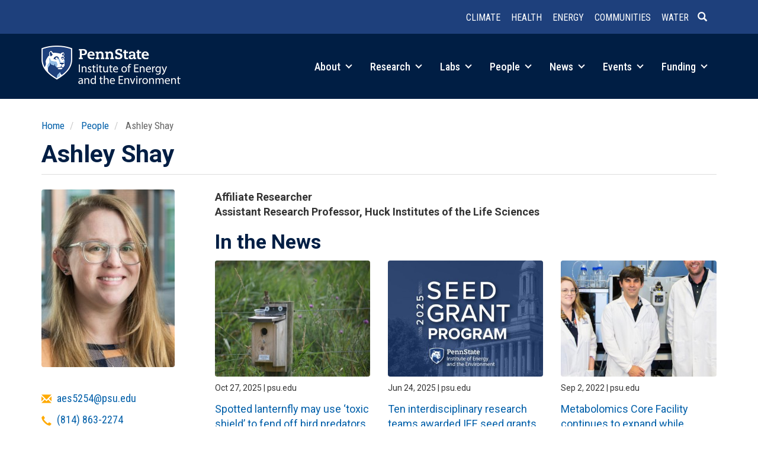

--- FILE ---
content_type: text/html; charset=UTF-8
request_url: https://iee.psu.edu/people/ashley-shay
body_size: 64423
content:
<!DOCTYPE html>
<html  lang="en" dir="ltr" prefix="og: https://ogp.me/ns#">
  <head>
    <meta charset="utf-8" />
<link rel="canonical" href="https://iee.psu.edu/people/ashley-shay" />
<meta property="og:site_name" content="Institute of Energy and the Environment" />
<meta property="og:url" content="https://iee.psu.edu/people/ashley-shay" />
<meta property="og:title" content="Ashley Shay" />
<meta property="og:image" content="https://iee.psu.edu/sites/default/files/profile-photos/Ashley%20Shay.jpeg" />
<meta name="Generator" content="Drupal 10 (https://www.drupal.org)" />
<meta name="MobileOptimized" content="width" />
<meta name="HandheldFriendly" content="true" />
<meta name="viewport" content="width=device-width, initial-scale=1.0" />
<link rel="icon" href="/themes/custom/iee2026/favicon.ico" type="image/vnd.microsoft.icon" />

    <title>Ashley Shay | Institute of Energy and the Environment</title>
    <link rel="stylesheet" media="all" href="/sites/default/files/css/css_XqVlv1iY1DFl9PTZW_6C3KDIs0Wng0zXT2nnF1cdxAs.css?delta=0&amp;language=en&amp;theme=iee2026&amp;include=eJxliksOwjAMBS9k1agLrhM5jQupkrr4Q-ntkYAFiM1Ib95QuCRap6uoIX0NmEQZi8ZGbaCFHj-iVGpygco8nsYzzrK6wXIL1iNFTe8bP5Ud5twxkzHcK--GLw5dSjSGnfMs2lMWcXOlDf_ME86LQHw" />
<link rel="stylesheet" media="all" href="https://cdn.jsdelivr.net/npm/entreprise7pro-bootstrap@3.4.8/dist/css/bootstrap.min.css" integrity="sha256-zL9fLm9PT7/fK/vb1O9aIIAdm/+bGtxmUm/M1NPTU7Y=" crossorigin="anonymous" />
<link rel="stylesheet" media="all" href="https://cdn.jsdelivr.net/npm/@unicorn-fail/drupal-bootstrap-styles@0.0.2/dist/3.1.1/7.x-3.x/drupal-bootstrap.min.css" integrity="sha512-nrwoY8z0/iCnnY9J1g189dfuRMCdI5JBwgvzKvwXC4dZ+145UNBUs+VdeG/TUuYRqlQbMlL4l8U3yT7pVss9Rg==" crossorigin="anonymous" />
<link rel="stylesheet" media="all" href="https://cdn.jsdelivr.net/npm/@unicorn-fail/drupal-bootstrap-styles@0.0.2/dist/3.1.1/8.x-3.x/drupal-bootstrap.min.css" integrity="sha512-jM5OBHt8tKkl65deNLp2dhFMAwoqHBIbzSW0WiRRwJfHzGoxAFuCowGd9hYi1vU8ce5xpa5IGmZBJujm/7rVtw==" crossorigin="anonymous" />
<link rel="stylesheet" media="all" href="https://cdn.jsdelivr.net/npm/@unicorn-fail/drupal-bootstrap-styles@0.0.2/dist/3.2.0/7.x-3.x/drupal-bootstrap.min.css" integrity="sha512-U2uRfTiJxR2skZ8hIFUv5y6dOBd9s8xW+YtYScDkVzHEen0kU0G9mH8F2W27r6kWdHc0EKYGY3JTT3C4pEN+/g==" crossorigin="anonymous" />
<link rel="stylesheet" media="all" href="https://cdn.jsdelivr.net/npm/@unicorn-fail/drupal-bootstrap-styles@0.0.2/dist/3.2.0/8.x-3.x/drupal-bootstrap.min.css" integrity="sha512-JXQ3Lp7Oc2/VyHbK4DKvRSwk2MVBTb6tV5Zv/3d7UIJKlNEGT1yws9vwOVUkpsTY0o8zcbCLPpCBG2NrZMBJyQ==" crossorigin="anonymous" />
<link rel="stylesheet" media="all" href="https://cdn.jsdelivr.net/npm/@unicorn-fail/drupal-bootstrap-styles@0.0.2/dist/3.3.1/7.x-3.x/drupal-bootstrap.min.css" integrity="sha512-ZbcpXUXjMO/AFuX8V7yWatyCWP4A4HMfXirwInFWwcxibyAu7jHhwgEA1jO4Xt/UACKU29cG5MxhF/i8SpfiWA==" crossorigin="anonymous" />
<link rel="stylesheet" media="all" href="https://cdn.jsdelivr.net/npm/@unicorn-fail/drupal-bootstrap-styles@0.0.2/dist/3.3.1/8.x-3.x/drupal-bootstrap.min.css" integrity="sha512-kTMXGtKrWAdF2+qSCfCTa16wLEVDAAopNlklx4qPXPMamBQOFGHXz0HDwz1bGhstsi17f2SYVNaYVRHWYeg3RQ==" crossorigin="anonymous" />
<link rel="stylesheet" media="all" href="https://cdn.jsdelivr.net/npm/@unicorn-fail/drupal-bootstrap-styles@0.0.2/dist/3.4.0/8.x-3.x/drupal-bootstrap.min.css" integrity="sha512-tGFFYdzcicBwsd5EPO92iUIytu9UkQR3tLMbORL9sfi/WswiHkA1O3ri9yHW+5dXk18Rd+pluMeDBrPKSwNCvw==" crossorigin="anonymous" />
<link rel="stylesheet" media="all" href="/sites/default/files/css/css_sePu0kXqDwqiw7bBn1uKbLVhuJc1P40QaUm-u5hyFPA.css?delta=9&amp;language=en&amp;theme=iee2026&amp;include=eJxliksOwjAMBS9k1agLrhM5jQupkrr4Q-ntkYAFiM1Ib95QuCRap6uoIX0NmEQZi8ZGbaCFHj-iVGpygco8nsYzzrK6wXIL1iNFTe8bP5Ud5twxkzHcK--GLw5dSjSGnfMs2lMWcXOlDf_ME86LQHw" />
<link rel="stylesheet" media="all" href="//fonts.googleapis.com/css?family=Open+Sans:400,600|Roboto+Slab:400|Roboto:400,700|Roboto+Condensed:300,400,500,700&amp;display=swap" />

    <script type="application/json" data-drupal-selector="drupal-settings-json">{"path":{"baseUrl":"\/","pathPrefix":"","currentPath":"node\/5677","currentPathIsAdmin":false,"isFront":false,"currentLanguage":"en"},"pluralDelimiter":"\u0003","suppressDeprecationErrors":true,"ajaxPageState":{"libraries":"[base64]","theme":"iee2026","theme_token":null},"ajaxTrustedUrl":[],"gtag":{"tagId":"G-4T312JC0X3","consentMode":false,"otherIds":[],"events":[],"additionalConfigInfo":[]},"auto_anchors":{"show_automatic_anchor_links":false,"root_elements":".main-container","anchor_elements":"h2, h3, h4, h5, h6","link_content":"#","exclude_admin_pages":true},"bootstrap":{"forms_has_error_value_toggle":1,"modal_animation":1,"modal_backdrop":"true","modal_focus_input":1,"modal_keyboard":1,"modal_select_text":1,"modal_show":1,"modal_size":"","popover_enabled":1,"popover_animation":1,"popover_auto_close":1,"popover_container":"body","popover_content":"","popover_delay":"0","popover_html":0,"popover_placement":"right","popover_selector":"","popover_title":"","popover_trigger":"click","tooltip_enabled":1,"tooltip_animation":1,"tooltip_container":"body","tooltip_delay":"0","tooltip_html":0,"tooltip_placement":"auto left","tooltip_selector":"","tooltip_trigger":"hover"},"statistics":{"data":{"nid":"5677"},"url":"\/core\/modules\/statistics\/statistics.php"},"views":{"ajax_path":"\/views\/ajax","ajaxViews":{"views_dom_id:14ecefdc8ec844871a2cfa981993bfd84a5b261ed253000d6fb25889889b9946":{"view_name":"person_in_the_news","view_display_id":"block_1","view_args":"5677\/5677","view_path":"\/node\/5677","view_base_path":null,"view_dom_id":"14ecefdc8ec844871a2cfa981993bfd84a5b261ed253000d6fb25889889b9946","pager_element":0}}},"user":{"uid":"0","permissionsHash":"7ce0124431acbbd5e4997257f0ee0f8317c90f316b800f129c61c95528a15735"}}</script>
<script src="/sites/default/files/js/js_9p19NprFdWI67NYKBWcyWEVPW3Xj8YFX3ovzkdVkrO0.js?scope=header&amp;delta=0&amp;language=en&amp;theme=iee2026&amp;include=eJxljuEOwjAIhF-oWc1--DoN67Bi6q6hbPPxNZu6Rv8c3AdHoNkQaIpXaPXUGDcAVk2p-G8XinKQSawZFhQsrA0xIJsUF6HsR50L5W4Uykgd3ejhEpAyB6Pk00t-_b4kzP2pP_t3ddXIpJrE-jl5ELcIr9VvuqdXHi7Qezie-iNPlrdgzA"></script>
<script src="/modules/contrib/google_tag/js/gtag.js?t8yq4f"></script>

  </head>
  <body class="path-people-ashley-shay path-node page-node-type-person has-glyphicons">
    <a href="#main-content" class="visually-hidden focusable skip-link">
      Skip to main content
    </a>
    
      <div class="dialog-off-canvas-main-canvas" data-off-canvas-main-canvas>
              <header class="navbar navbar-default container full-width" id="navbar" role="banner">
            <div class="navbar-header">
          <div class="region region-navigation row">
    <section id="block-headerlinks" class="col-sm-12 small text-xs-center text-sm-right pull-right block block-simple-block block-simple-blockheader-links clearfix">
  
    

      <p><a href="/research/climate-and-natural-systems" data-entity-type="node" data-entity-uuid="b616cc5b-17d5-4c3a-b1f3-1b8565bbf7b3" data-entity-substitution="canonical" title="Climate and Natural Systems"><strong>Climate</strong></a> <a href="/research/health-and-environment" data-entity-type="node" data-entity-uuid="c00b6424-c351-4e7a-9e63-73064c576fa2" data-entity-substitution="canonical" title="Health and the Environment"><strong>Health</strong></a> <a href="/research/integrated-energy-systems" data-entity-type="node" data-entity-uuid="d8020371-241c-4336-a45b-f86ffbc18eaf" data-entity-substitution="canonical" title="Integrated Energy Systems"><strong>Energy</strong></a> <a href="/research/equitable-communities-and-built-environment" data-entity-type="node" data-entity-uuid="e4841891-f87f-4aff-b3cb-fbfc1ec62a48" data-entity-substitution="canonical" title="Equitable Communities and the Built Environment"><strong>Communities</strong></a> <a href="/research/water-sustainability" data-entity-type="node" data-entity-uuid="28328b5c-0aed-48db-a5ab-4b77f2307e4a" data-entity-substitution="canonical" title="Water Sustainability"><strong>Water</strong></a><a class="header-search" href="/search/node"><span class="icon glyphicon glyphicon-search" aria-hidden="true">&nbsp;</span></a></p>
  </section>


  </div>

                        <div class="navbar-toggle collapsed row" id="navbar-toggle-collapsed">

        <div class="col-xs-5" id="mobile-brand-mark">
        <a href="/"><img class="img-responsive" alt="Penn State Institutes of Energy and the Environment" src="/themes/custom/iee2026/images/iee-mark-rev-470.png"></a>
        </div>

        <div class="pull-right">
          <a class="navbar-toggle collapsed" data-toggle="collapse" data-target="#navbar-collapse">
            <div class="hamburger">
              <span></span>
              <span></span>
              <span></span>
              <span></span>
            </div>
            <span class="menu-toggle-text">Menu</span>
          </a>
          <a class="header-search header-search-mobile" href="/search/node"><span class="icon glyphicon glyphicon-search" aria-hidden="true">&nbsp;</span></a>
          </div>
          </div>
        

                    <div id="navbar-collapse" class="navbar-collapse collapse">
            <div class="region region-navigation-collapsible">
    <section id="block-brandmark" class="col-sm-3 col-xs-5 block block-simple-block block-simple-blockbrand-mark clearfix">
  
    

      <p><a href="/"><img class="img-responsive" alt="Penn State Institutes of Energy and the Environment" src="/themes/custom/iee2026/images/iee-mark-rev-470.png"></a></p>
  </section>

<nav role="navigation" aria-labelledby="block-main-menu-menu" id="block-main-menu" class="col-sm-9 text-sm-right pull-right">
            
  <h2 class="visually-hidden" id="block-main-menu-menu">Main navigation</h2>
  

        
      <ul class="menu menu--main nav navbar-nav">
                      <li class="expanded dropdown first">
                                                                
                        <a href="/about" class="dropdown-toggle" data-drupal-link-system-path="node/10">About <span class="caret"></span></a>
                        <ul class="dropdown-menu">
                      <li class="first">
                                        <a href="/about" data-drupal-link-system-path="node/10">Overview</a>
              </li>
                      <li>
                                        <a href="/programs" data-drupal-link-system-path="node/1010">Programs and Partners</a>
              </li>
                      <li>
                                        <a href="/about/education" data-drupal-link-system-path="node/13">Education</a>
              </li>
                      <li>
                                        <a href="/about/history" data-drupal-link-system-path="about/history">History</a>
              </li>
                      <li>
                                        <a href="/about/giving" data-drupal-link-system-path="node/707">Giving</a>
              </li>
                      <li class="last">
                                        <a href="/about/contact" data-drupal-link-system-path="node/2">Contact</a>
              </li>
        </ul>
  
              </li>
                      <li class="expanded dropdown">
                                                                
                        <a href="/research" class="dropdown-toggle" data-drupal-link-system-path="node/918">Research <span class="caret"></span></a>
                        <ul class="dropdown-menu">
                      <li class="first">
                                        <a href="/research/climate-and-natural-systems" data-drupal-link-system-path="node/642">Climate and Natural Systems</a>
              </li>
                      <li>
                                        <a href="/research/health-and-environment" data-drupal-link-system-path="node/645">Health and the Environment</a>
              </li>
                      <li>
                                        <a href="/research/integrated-energy-systems" data-drupal-link-system-path="node/646">Integrated Energy Systems</a>
              </li>
                      <li>
                                        <a href="/research/equitable-communities-and-built-environment" data-drupal-link-system-path="node/644">Equitable Communities and the Built Environment</a>
              </li>
                      <li>
                                        <a href="/research/water-sustainability" data-drupal-link-system-path="node/643">Water Sustainability</a>
              </li>
                      <li>
                                        <a href="/research/projects" data-drupal-link-system-path="research/projects">Projects</a>
              </li>
                      <li class="last">
                                        <a href="/research/iee-research-awards" data-drupal-link-system-path="node/8319">IEE Research Awards</a>
              </li>
        </ul>
  
              </li>
                      <li class="expanded dropdown">
                                                                
                        <a href="/labs" class="dropdown-toggle" data-drupal-link-system-path="node/14">Labs <span class="caret"></span></a>
                        <ul class="dropdown-menu">
                      <li class="first">
                                        <a href="/labs" data-drupal-link-system-path="node/14">Labs Overview</a>
              </li>
                      <li>
                                        <a href="/labs/center-quantitative-imaging" data-drupal-link-system-path="node/2161">Center for Quantitative Imaging</a>
              </li>
                      <li>
                                        <a href="/labs/environmental-contaminants-analytical-laboratory" data-drupal-link-system-path="node/2163">Environmental Contaminants Analytical Laboratory</a>
              </li>
                      <li>
                                        <a href="/labs/radiocarbon-laboratory" data-drupal-link-system-path="node/2038">Radiocarbon Laboratory</a>
              </li>
                      <li class="last">
                                        <a href="/labs/shared-equipment" data-drupal-link-system-path="node/7550">Shared Equipment</a>
              </li>
        </ul>
  
              </li>
                      <li class="expanded dropdown">
                                                                
                        <a href="/people" class="dropdown-toggle" data-drupal-link-system-path="node/822">People <span class="caret"></span></a>
                        <ul class="dropdown-menu">
                      <li class="first">
                                        <a href="/people/governance" data-drupal-link-system-path="people/governance">Governance</a>
              </li>
                      <li>
                                        <a href="/people/faculty" data-drupal-link-system-path="people/faculty">Faculty</a>
              </li>
                      <li>
                                        <a href="/people/fellows" data-drupal-link-system-path="people/fellows">IEE Fellows</a>
              </li>
                      <li>
                                        <a href="/people/affiliated-researchers" data-drupal-link-system-path="people/affiliated-researchers">Affiliated Researchers</a>
              </li>
                      <li class="last">
                                        <a href="/people/staff" data-drupal-link-system-path="people/staff">Leadership &amp; Staff</a>
              </li>
        </ul>
  
              </li>
                      <li class="expanded dropdown">
                                                                
                        <a href="/news" class="dropdown-toggle" data-drupal-link-system-path="node/12341">News <span class="caret"></span></a>
                        <ul class="dropdown-menu">
                      <li class="first">
                                        <a href="/news" data-drupal-link-system-path="node/12341">Spotlight</a>
              </li>
                      <li>
                                        <a href="/news/feed" data-drupal-link-system-path="node/4">News Feed</a>
              </li>
                      <li>
                                        <a href="/news/podcast" data-drupal-link-system-path="node/2048">Podcast</a>
              </li>
                      <li>
                                        <a href="/news/column" data-drupal-link-system-path="node/2061">Column</a>
              </li>
                      <li class="last">
                                        <a href="/news/iee-news" data-drupal-link-system-path="node/6967">IEE in the News</a>
              </li>
        </ul>
  
              </li>
                      <li class="expanded dropdown">
                                                                
                        <a href="/events" class="dropdown-toggle" data-drupal-link-system-path="node/12852">Events <span class="caret"></span></a>
                        <ul class="dropdown-menu">
                      <li class="first">
                                        <a href="/events" data-drupal-link-system-path="node/12852">Highlights</a>
              </li>
                      <li class="last">
                                        <a href="/events/calendar" data-drupal-link-system-path="events/calendar">Event Calendar</a>
              </li>
        </ul>
  
              </li>
                      <li class="expanded dropdown last">
                                                                
                        <a href="/funding" class="dropdown-toggle" data-drupal-link-system-path="node/919">Funding <span class="caret"></span></a>
                        <ul class="dropdown-menu">
                      <li class="first">
                                        <a href="/funding/iee-seed-grant-program" data-drupal-link-system-path="node/24">IEE Seed Grant Program</a>
              </li>
                      <li>
                                        <a href="/funding/iee-research-financial-assistance" data-drupal-link-system-path="node/9284">IEE Research Financial Assistance</a>
              </li>
                      <li class="last">
                                        <a href="/funding/opportunities" data-drupal-link-system-path="node/26">Other Funding Opportunities</a>
              </li>
        </ul>
  
              </li>
        </ul>
  

  </nav>

  </div>

        </div>
                    </div>
    </header>
  
  <div role="main" class="main-container container js-quickedit-main-content">
    <div class="row">

                              <div class="col-sm-12" role="heading">
              <div class="region region-header">
        <ol class="breadcrumb">
          <li >
                  <a href="/">Home</a>
              </li>
          <li >
                  <a href="/people">People</a>
              </li>
          <li >
                  Ashley Shay
              </li>
      </ol>

<div data-drupal-messages-fallback class="hidden"></div>
    <h1 class="page-header">
<span>Ashley Shay</span>
</h1>


  </div>

          </div>
              
            
                        
      <section class="col-sm-12">
                
                
                          <a id="main-content"></a>
            <div class="region region-content">
      
<article class="person full clearfix">

  
    

  
  <div class="content">
    <div class="row bs-2col">
  

    <div class="col-sm-3 bs-region bs-region--left">
    <section class="block block-layout-builder block-field-blocknodepersonfield-profile-photo clearfix">
  
    

      
  <div class="field field--name-field-profile-photo field--type-entity-reference field--label-visually_hidden">
    <div class="field--label sr-only">Profile Photo</div>
              <div class="field--item"><article class="media media--type-profile-photo media--view-mode-default">
  
      
  <div class="field field--name-field-media-image-1 field--type-image field--label-visually_hidden">
    <div class="field--label sr-only">Image</div>
              <div class="field--item">  <img loading="lazy" src="/sites/default/files/styles/profile_photo/public/profile-photos/Ashley%20Shay.jpeg?itok=fBiLISND" width="225" height="300" alt="" class="img-responsive" />


</div>
          </div>

  </article>
</div>
          </div>

  </section>

<section class="block block-layout-builder block-field-blocknodepersonfield-email clearfix">
  
    

      
  <div class="field field--name-field-email field--type-email field--label-visually_hidden">
    <div class="field--label sr-only">Email</div>
              <div class="field--item"><a href="mailto:aes5254@psu.edu">aes5254@psu.edu</a></div>
          </div>

  </section>

<section class="block block-layout-builder block-field-blocknodepersonfield-telephone clearfix">
  
    

      
  <div class="field field--name-field-telephone field--type-telephone field--label-visually_hidden">
    <div class="field--label sr-only">Telephone</div>
              <div class="field--item"><a href="tel:%28814%29863-2274">(814) 863-2274</a></div>
          </div>

  </section>

<section class="block block-layout-builder block-field-blocknodepersonfield-address clearfix">
  
    

      
            <div class="field field--name-field-address field--type-address field--label-hidden field--item"><a href="https://google.com/maps?q=323%20Life%20Sciences%20Building%20University%20Park%20PA%2016802%20US" class="address-map-link"><p class="address" translate="no"><span class="address-line1">323 Life Sciences Building</span><br>
<span class="locality">University Park</span>, <span class="administrative-area">PA</span> <span class="postal-code">16802</span></p></a></div>
      
  </section>

<section class="block block-layout-builder block-field-blocknodepersonfield-elsevier-pure-link clearfix">
  
    

      
            <div class="field field--name-field-elsevier-pure-link field--type-link field--label-hidden field--item"><a href="https://pennstate.pure.elsevier.com/en/persons/5641eaf6-6224-4d61-b130-208e27c0e313">Elsevier Pure Profile</a></div>
      
  </section>

<section class="block block-layout-builder block-extra-field-blocknodepersonlinks clearfix">
  
    

      
  </section>

<section class="block block-layout-builder block-field-blocknodepersonfield-research-themes clearfix">
  
    

      
  <div class="field field--name-field-research-themes field--type-entity-reference field--label-above">
    <div class="field--label">IEE Research Themes</div>
          <div class="field--items">
              <div class="field--item"><a href="/taxonomy/term/11" hreflang="en">Health and the Environment</a></div>
              </div>
      </div>

  </section>


  </div>
  
    <div class="col-sm-9 bs-region bs-region--right">
    <section class="block block-layout-builder block-field-blocknodepersonfield-person-type clearfix">
  
    

      
      <div class="field field--name-field-person-type field--type-entity-reference field--label-hidden field--items">
              <div class="field--item"><div>
  
    
  
            <div class="field field--name-field-show-as field--type-string field--label-hidden field--item">Affiliate Researcher</div>
      
</div>
</div>
          </div>
  
  </section>

<section class="block block-layout-builder block-field-blocknodepersonfield-titles-and-affiliations clearfix">
  
    

      
  <div class="field field--name-field-titles-and-affiliations field--type-string field--label-visually_hidden">
    <div class="field--label sr-only">Titles and Affiliations</div>
          <div class="field--items">
              <div class="field--item">Assistant Research Professor, Huck Institutes of the Life Sciences</div>
              </div>
      </div>

  </section>

<section class="views-element-container block block-views block-views-blockperson-in-the-news-block-1 clearfix">
  
      <h2 class="block-title">In the News</h2>
    

      <div class="form-group"><div class="view view-person-in-the-news view-id-person_in_the_news view-display-id-block_1 js-view-dom-id-14ecefdc8ec844871a2cfa981993bfd84a5b261ed253000d6fb25889889b9946">
  
    
      
      <div class="view-content">
      <div id="views-bootstrap-person-in-the-news-block-1"  class="grid views-view-grid horizontal">
            <div class="row row-1">
                  <div class="col col-xs-12 col-sm-6 col-md-4 col-lg-4 col-1">
            <div class="views-field views-field-nothing"><span class="field-content"><div class="views-field views-field-field-cover-image"><div class="field-content">
<a href="/news/spotted-lanternfly-may-use-toxic-shield-fend-bird-predators" hreflang="en">
    <img loading="lazy" src="/sites/default/files/styles/medium_4_3_/public/cover-images/spotted-lanternfly-may-use-toxic-shield-fend-bird-predators-penn-state-university.jpg?h=b6717701&amp;itok=Hcgon352" width="400" height="300" alt="Spotted lanternfly may use ‘toxic shield’ to fend off bird predators | Penn State University" class="img-responsive" />



  </a>
</div></div>
<p class="small field-views-meta">Oct 27, 2025 | psu.edu</p>
<div class="views-field views-field-title">
<span class="field-content"><a href="/news/spotted-lanternfly-may-use-toxic-shield-fend-bird-predators" hreflang="en">Spotted lanternfly may use ‘toxic shield’ to fend off bird predators</a></span>
</div></span></div>
          </div>
                      <div class="clearfix visible-xs-block"></div>
          
          
          
                            <div class="col col-xs-12 col-sm-6 col-md-4 col-lg-4 col-2">
            <div class="views-field views-field-nothing"><span class="field-content"><div class="views-field views-field-field-cover-image"><div class="field-content">
<a href="/news/ten-interdisciplinary-research-teams-awarded-iee-seed-grants" hreflang="en">
    <img loading="lazy" src="/sites/default/files/styles/medium_4_3_/public/cover-images/ten-interdisciplinary-research-teams-awarded-iee-seed-grants-penn-state-university.jpg?h=b6717701&amp;itok=j94zJufC" width="400" height="300" alt="Ten interdisciplinary research teams awarded IEE seed grants | Penn State University" class="img-responsive" />



  </a>
</div></div>
<p class="small field-views-meta">Jun 24, 2025 | psu.edu</p>
<div class="views-field views-field-title">
<span class="field-content"><a href="/news/ten-interdisciplinary-research-teams-awarded-iee-seed-grants" hreflang="en">Ten interdisciplinary research teams awarded IEE seed grants</a></span>
</div></span></div>
          </div>
                      <div class="clearfix visible-xs-block"></div>
          
                      <div class="clearfix visible-sm-block"></div>
          
          
                            <div class="col col-xs-12 col-sm-6 col-md-4 col-lg-4 col-3">
            <div class="views-field views-field-nothing"><span class="field-content"><div class="views-field views-field-field-cover-image"><div class="field-content">
<a href="/news/metabolomics-core-facility-continues-expand-while-pushing-scientific-bounds" hreflang="en">
    <img loading="lazy" src="/sites/default/files/styles/medium_4_3_/public/cover-images/metabolomics-core-facility-continues-expand-while-pushing-scientific-bounds-penn-state-university.jpg?h=b6717701&amp;itok=rtyHYpKQ" width="400" height="300" alt="Metabolomics Core Facility continues to expand while pushing scientific bounds | Penn State University" class="img-responsive" />



  </a>
</div></div>
<p class="small field-views-meta">Sep 2, 2022 | psu.edu</p>
<div class="views-field views-field-title">
<span class="field-content"><a href="/news/metabolomics-core-facility-continues-expand-while-pushing-scientific-bounds" hreflang="en">Metabolomics Core Facility continues to expand while pushing scientific bounds</a></span>
</div></span></div>
          </div>
                      <div class="clearfix visible-xs-block"></div>
          
          
                      <div class="clearfix visible-md-block"></div>
          
                      <div class="clearfix visible-lg-block"></div>
                        </div>
      </div>

    </div>
  
      
          </div>
</div>

  </section>

<section class="block block-layout-builder block-field-blocknodepersonfield-research-keywords clearfix">
  
      <h2 class="block-title">Research Keywords</h2>
    

      
      <div class="field field--name-field-research-keywords field--type-string field--label-hidden field--items">
      <p class="small" style="color:#777;"><span class="glyphicon glyphicon-info-sign"></span>&nbsp;These keywords and phrases come from the publications and other research output of this person. See other researchers related to these topics by clicking on any keyword.</p>
              <div class="field--item"><a href="/people/affiliated-researchers?keywords=Macrophage">Macrophage</a></div>
              <div class="field--item"><a href="/people/affiliated-researchers?keywords=Selenoprotein">Selenoprotein</a></div>
              <div class="field--item"><a href="/people/affiliated-researchers?keywords=Macrophages">Macrophages</a></div>
              <div class="field--item"><a href="/people/affiliated-researchers?keywords=Tissue Regeneration">Tissue Regeneration</a></div>
              <div class="field--item"><a href="/people/affiliated-researchers?keywords=Mediator">Mediator</a></div>
              <div class="field--item"><a href="/people/affiliated-researchers?keywords=Neutrophil">Neutrophil</a></div>
              <div class="field--item"><a href="/people/affiliated-researchers?keywords=Inflammation Resolution">Inflammation Resolution</a></div>
              <div class="field--item"><a href="/people/affiliated-researchers?keywords=Selenium">Selenium</a></div>
              <div class="field--item"><a href="/people/affiliated-researchers?keywords=Lipopolysaccharide">Lipopolysaccharide</a></div>
              <div class="field--item"><a href="/people/affiliated-researchers?keywords=Pulmonary Inflammation">Pulmonary Inflammation</a></div>
              <div class="field--item"><a href="/people/affiliated-researchers?keywords=Inflammation">Inflammation</a></div>
              <div class="field--item"><a href="/people/affiliated-researchers?keywords=Protectin D1">Protectin D1</a></div>
              <div class="field--item"><a href="/people/affiliated-researchers?keywords=Resolvins">Resolvins</a></div>
              <div class="field--item"><a href="/people/affiliated-researchers?keywords=Phosphatidylethanolamine">Phosphatidylethanolamine</a></div>
              <div class="field--item"><a href="/people/affiliated-researchers?keywords=Selenocysteine">Selenocysteine</a></div>
              <div class="field--item"><a href="/people/affiliated-researchers?keywords=Metabolome">Metabolome</a></div>
              <div class="field--item"><a href="/people/affiliated-researchers?keywords=Neutrophils">Neutrophils</a></div>
              <div class="field--item"><a href="/people/affiliated-researchers?keywords=Lung">Lung</a></div>
              <div class="field--item"><a href="/people/affiliated-researchers?keywords=Homeostasis">Homeostasis</a></div>
              <div class="field--item"><a href="/people/affiliated-researchers?keywords=Bone Marrow-derived Macrophages">Bone Marrow-derived Macrophages</a></div>
          </div>
  
  </section>

<section class="views-element-container block block-views block-views-blockperson-projects-block-1 clearfix">
  
      <h2 class="block-title">Projects</h2>
    

      <div class="form-group"><div class="view view-person-projects view-id-person_projects view-display-id-block_1 js-view-dom-id-5da92d5dda17cfacd67a6b188c4845ead9cf7276527d32652979f3938e253b38">
  
    
      
      <div class="view-content">
      <div class="views-group">
    <div class="row views-row"><div class="views-field views-field-field-cover-image col-md-2"><div class="field-content">  <a href="/research/projects/high-throughput-screening-human-gut-bacteria-response-pfas-exposure" hreflang="en"><img loading="lazy" src="/sites/default/files/styles/medium_4_3_/public/project-images/gut-microbiome-probiotic-bacteria.jpeg?h=2f83cd36&amp;itok=-nIj1Ovi" width="400" height="300" alt="A colorful, microscopic view of rod-shaped bacteria. One bacterium is in the foreground in high detail, while many others are blurred in the background, creating a sense of depth." class="img-responsive" />

</a>
</div></div><div class="views-field views-field-title col-md-10"><span class="field-content"><a href="/research/projects/high-throughput-screening-human-gut-bacteria-response-pfas-exposure" hreflang="en">High-Throughput Screening of Human Gut Bacteria Response to PFAS Exposure</a></span></div></div>
</div>

    </div>
  
          </div>
</div>

  </section>

<section class="block block-layout-builder block-field-blocknodepersonfield-publications clearfix">
  
      <h2 class="block-title">Recent Publications</h2>
    

      
            <div class="field field--name-field-publications field--type-text-long field--label-hidden field--item"><div class="rendering rendering_researchoutput  rendering_researchoutput_portal-short rendering_contributiontojournal rendering_portal-short rendering_contributiontojournal_portal-short"><h3 class="title"><a href="https://doi.org/10.1021/jasms.5c00038" target="_blank"><span>Library Enabling Annotation of Botanical Natural Products (LEAFBot): An Open-Access Library of Mass Spectrometry Fragmentation Spectra for Plant Metabolites</span></a></h3>Anderson, V. M., Ranaweera, M. M., Jarmusch, A. K., <span class="person">Shay, A. E.</span>, Todd, D. A., Cech, N. B. &amp; <span class="person">Kellogg, J. J.</span>, <span class="date">May 7 2025</span>, <span class="journal">In: <span>Journal of the American Society for Mass Spectrometry.</span></span> <span class="volume">36</span>, <span class="journalnumber">5</span>, <span class="pages">p. 926-929</span> <span class="numberofpages">4 p.</span><p class="type"><span class="type_family">Research output<span class="type_family_sep">: </span></span><span class="type_classification_parent">Contribution to journal<span class="type_parent_sep"> › </span></span><span class="type_classification">Article</span><span class="type_classification"><span class="type_parent_sep"> › </span>peer-review</span></p></div><div class="rendering rendering_researchoutput  rendering_researchoutput_portal-short rendering_contributiontojournal rendering_portal-short rendering_contributiontojournal_portal-short"><h3 class="title"><a href="https://doi.org/10.1007/s10886-025-01647-6" target="_blank"><span>Sequestration of plant defenses by spotted lanternfly (Lycorma delicatula) and effects on avian predators</span></a></h3>Johnson, A. E., Cornell, A., Zhu, F., <span class="person">Shay, A. E.</span>, Davis, G. &amp; <span class="person">Hoover, K.</span>, <span class="date">Dec 2025</span>, <span class="journal">In: <span>Journal of Chemical Ecology.</span></span> <span class="volume">51</span>, <span class="journalnumber">6</span>, 102.<p class="type"><span class="type_family">Research output<span class="type_family_sep">: </span></span><span class="type_classification_parent">Contribution to journal<span class="type_parent_sep"> › </span></span><span class="type_classification">Article</span><span class="type_classification"><span class="type_parent_sep"> › </span>peer-review</span></p></div><div class="rendering rendering_researchoutput  rendering_researchoutput_portal-short rendering_contributiontojournal rendering_portal-short rendering_contributiontojournal_portal-short"><h3 class="title"><a href="https://doi.org/10.1093/jleuko/qiae024" target="_blank"><span>Upregulated selenoprotein I during lipopolysaccharide-induced B cell activation promotes lipidomic changes and is required for effective differentiation into IgM-secreting plasma B cells</span></a></h3>Ma, C., Hoffmann, F. K. W., <span class="person">Shay, A. E.</span>, <span class="person">Koo, I.</span>, Green, K. A., Green, W. R. &amp; Hoffmann, P. R., <span class="date">Jul 2024</span>, <span class="journal">In: <span>Journal of Leukocyte Biology.</span></span> <span class="volume">116</span>, <span class="journalnumber">1</span>, <span class="pages">p. 6-17</span> <span class="numberofpages">12 p.</span><p class="type"><span class="type_family">Research output<span class="type_family_sep">: </span></span><span class="type_classification_parent">Contribution to journal<span class="type_parent_sep"> › </span></span><span class="type_classification">Article</span><span class="type_classification"><span class="type_parent_sep"> › </span>peer-review</span></p></div><div class="rendering rendering_researchoutput  rendering_researchoutput_portal-short rendering_contributiontojournal rendering_portal-short rendering_contributiontojournal_portal-short"><h3 class="title"><a href="https://doi.org/10.1016/j.jbc.2024.107259" target="_blank"><span>Selenoprotein I is indispensable for ether lipid homeostasis and proper myelination</span></a></h3>Nunes, L. G. A., Ma, C., Hoffmann, F. K. W., <span class="person">Shay, A. E.</span>, Pitts, M. W. &amp; Hoffmann, P. R., <span class="date">May 2024</span>, <span class="journal">In: <span>Journal of Biological Chemistry.</span></span> <span class="volume">300</span>, <span class="journalnumber">5</span>, 107259.<p class="type"><span class="type_family">Research output<span class="type_family_sep">: </span></span><span class="type_classification_parent">Contribution to journal<span class="type_parent_sep"> › </span></span><span class="type_classification">Article</span><span class="type_classification"><span class="type_parent_sep"> › </span>peer-review</span></p></div><div class="rendering rendering_researchoutput  rendering_researchoutput_portal-short rendering_contributiontojournal rendering_portal-short rendering_contributiontojournal_portal-short"><h3 class="title"><a href="https://doi.org/10.1165/rcmb.2023-0121OC" target="_blank"><span>Eosinophil Phenotypes Are Functionally Regulated by Resolvin D2 during Allergic Lung Inflammation</span></a></h3>Brüggemann, T. R., Peh, H. Y., Tavares, L. P., Nijmeh, J., <span class="person">Shay, A. E.</span>, Rezende, R. M., Lanser, T. B., Serhan, C. N. &amp; Levy, B. D., <span class="date">Dec 2023</span>, <span class="journal">In: <span>American journal of respiratory cell and molecular biology.</span></span> <span class="volume">69</span>, <span class="journalnumber">6</span>, <span class="pages">p. 666-677</span> <span class="numberofpages">12 p.</span><p class="type"><span class="type_family">Research output<span class="type_family_sep">: </span></span><span class="type_classification_parent">Contribution to journal<span class="type_parent_sep"> › </span></span><span class="type_classification">Article</span><span class="type_classification"><span class="type_parent_sep"> › </span>peer-review</span></p></div><div class="rendering rendering_researchoutput  rendering_researchoutput_portal-short rendering_contributiontojournal rendering_portal-short rendering_contributiontojournal_portal-short"><h3 class="title"><a href="https://doi.org/10.1073/pnas.2302938120" target="_blank"><span>Resolvin D1 prevents injurious neutrophil swarming in transplanted lungs</span></a></h3>Li, W., Shepherd, H. M., Terada, Y., <span class="person">Shay, A. E.</span>, Bery, A. I., Gelman, A. E., Lavine, K. J., Serhan, C. N. &amp; Kreisel, D., <span class="date">Aug 1 2023</span>, <span class="journal">In: <span>Proceedings of the National Academy of Sciences of the United States of America.</span></span> <span class="volume">120</span>, <span class="journalnumber">31</span>, e2302938120.<p class="type"><span class="type_family">Research output<span class="type_family_sep">: </span></span><span class="type_classification_parent">Contribution to journal<span class="type_parent_sep"> › </span></span><span class="type_classification">Article</span><span class="type_classification"><span class="type_parent_sep"> › </span>peer-review</span></p></div><div class="rendering rendering_researchoutput  rendering_researchoutput_portal-short rendering_contributiontojournal rendering_portal-short rendering_contributiontojournal_portal-short"><h3 class="title"><a href="https://doi.org/10.1016/j.bcp.2022.115181" target="_blank"><span>A newly synthesized 17-epi-NeuroProtectin D1/17-epi-Protectin D1: Authentication and functional regulation of Inflammation-Resolution</span></a></h3>Hamidzadeh, K., Westcott, J., Wourms, N., <span class="person">Shay, A. E.</span>, Panigrahy, A., Martin, M. J., Nshimiyimana, R. &amp; Serhan, C. N., <span class="date">Sep 2022</span>, <span class="journal">In: <span>Biochemical Pharmacology.</span></span> <span class="volume">203</span>, 115181.<p class="type"><span class="type_family">Research output<span class="type_family_sep">: </span></span><span class="type_classification_parent">Contribution to journal<span class="type_parent_sep"> › </span></span><span class="type_classification">Article</span><span class="type_classification"><span class="type_parent_sep"> › </span>peer-review</span></p></div><div class="rendering rendering_researchoutput  rendering_researchoutput_portal-short rendering_contributiontojournal rendering_portal-short rendering_contributiontojournal_portal-short"><h3 class="title"><a href="https://doi.org/10.1016/j.isci.2022.105226" target="_blank"><span>Transcellular biosynthesis of leukotriene B<sub>4</sub> orchestrates neutrophil swarming to fungi</span></a></h3>Hopke, A., Lin, T., Scherer, A. K., <span class="person">Shay, A. E.</span>, Timmer, K. D., Wilson-Mifsud, B., Mansour, M. K., Serhan, C. N., Irimia, D. &amp; Hurley, B. P., <span class="date">Oct 21 2022</span>, <span class="journal">In: <span>iScience.</span></span> <span class="volume">25</span>, <span class="journalnumber">10</span>, 105226.<p class="type"><span class="type_family">Research output<span class="type_family_sep">: </span></span><span class="type_classification_parent">Contribution to journal<span class="type_parent_sep"> › </span></span><span class="type_classification">Article</span><span class="type_classification"><span class="type_parent_sep"> › </span>peer-review</span></p></div><div class="rendering rendering_researchoutput  rendering_researchoutput_portal-short rendering_contributiontojournal rendering_portal-short rendering_contributiontojournal_portal-short"><h3 class="title"><a href="https://doi.org/10.1177/00220345221090879" target="_blank"><span>Periodontal Stem Cells Synthesize Maresin Conjugate in Tissue Regeneration 3</span></a></h3>Rakian, A., Rakian, R., <span class="person">Shay, A. E.</span>, Serhan, C. N. &amp; Van Dyke, T. E., <span class="date">Sep 2022</span>, <span class="journal">In: <span>Journal of Dental Research.</span></span> <span class="volume">101</span>, <span class="journalnumber">10</span>, <span class="pages">p. 1205-1213</span> <span class="numberofpages">9 p.</span><p class="type"><span class="type_family">Research output<span class="type_family_sep">: </span></span><span class="type_classification_parent">Contribution to journal<span class="type_parent_sep"> › </span></span><span class="type_classification">Article</span><span class="type_classification"><span class="type_parent_sep"> › </span>peer-review</span></p></div><div class="rendering rendering_researchoutput  rendering_researchoutput_portal-short rendering_contributiontojournal rendering_portal-short rendering_contributiontojournal_portal-short"><h3 class="title"><a href="https://doi.org/10.1128/mbio.01267-22" target="_blank"><span>Cysteinyl Maresins Reprogram Macrophages to Protect Mice from Streptococcus pneumoniae after Influenza A Virus Infection</span></a></h3>Tavares, L. P., Brüggemann, T. R., Rezende, R. M., Machado, M. G., Cagnina, R. E., <span class="person">Shay, A. E.</span>, Garcia, C. C., Nijmeh, J., Teixeira, M. M. &amp; Levy, B. D., <span class="date">Aug 2022</span>, <span class="journal">In: <span>mBio.</span></span> <span class="volume">13</span>, <span class="journalnumber">4</span><p class="type"><span class="type_family">Research output<span class="type_family_sep">: </span></span><span class="type_classification_parent">Contribution to journal<span class="type_parent_sep"> › </span></span><span class="type_classification">Article</span><span class="type_classification"><span class="type_parent_sep"> › </span>peer-review</span></p></div><div class="rendering rendering_researchoutput  rendering_researchoutput_portal-short rendering_contributiontojournal rendering_portal-short rendering_contributiontojournal_portal-short"><h3 class="title"><a href="https://doi.org/10.1016/j.jbc.2021.100410" target="_blank"><span>Selenium-dependent metabolic reprogramming during inflammation and resolution</span></a></h3>Korwar, A. M., Hossain, A., Lee, T. J., <span class="person">Shay, A. E.</span>, Basrur, V., Conlon, K., Smith, P. B., Carlson, B. A., Salis, H. M., <span class="person">Patterson, A. D.</span> &amp; <span class="person">Prabhu, K. S.</span>, <span class="date">Jan 1 2021</span>, <span class="journal">In: <span>Journal of Biological Chemistry.</span></span> <span class="volume">296</span>, 100410.<p class="type"><span class="type_family">Research output<span class="type_family_sep">: </span></span><span class="type_classification_parent">Contribution to journal<span class="type_parent_sep"> › </span></span><span class="type_classification">Article</span><span class="type_classification"><span class="type_parent_sep"> › </span>peer-review</span></p></div><div class="rendering rendering_researchoutput  rendering_researchoutput_portal-short rendering_contributiontojournal rendering_portal-short rendering_contributiontojournal_portal-short"><h3 class="title"><a href="https://doi.org/10.3389/fimmu.2020.631319" target="_blank"><span>A New E-Series Resolvin: RvE4 Stereochemistry and Function in Efferocytosis of Inflammation-Resolution</span></a></h3>Libreros, S., <span class="person">Shay, A. E.</span>, Nshimiyimana, R., Fichtner, D., Martin, M. J., Wourms, N. &amp; Serhan, C. N., <span class="date">Feb 10 2021</span>, <span class="journal">In: <span>Frontiers in immunology.</span></span> <span class="volume">11</span>, 631319.<p class="type"><span class="type_family">Research output<span class="type_family_sep">: </span></span><span class="type_classification_parent">Contribution to journal<span class="type_parent_sep"> › </span></span><span class="type_classification">Article</span><span class="type_classification"><span class="type_parent_sep"> › </span>peer-review</span></p></div><div class="rendering rendering_researchoutput  rendering_researchoutput_portal-short rendering_contributiontojournal rendering_portal-short rendering_contributiontojournal_portal-short"><h3 class="title"><a href="https://doi.org/10.3389/fimmu.2021.701341" target="_blank"><span>Macrophage Selenoproteins Restrict Intracellular Replication of Francisella tularensis and Are Essential for Host Immunity</span></a></h3>Markley, R. L., <span class="person">Restori, K. H.</span>, Katkere, B., Sumner, S. E., Nicol, M. J., Tyryshkina, A., Nettleford, S. K., Williamson, D. R., Place, D. E., Dewan, K. K., <span class="person">Shay, A. E.</span>, Carlson, B. A., <span class="person">Girirajan, S.</span>, <span class="person">Prabhu, K. S.</span> &amp; <span class="person">Kirimanjeswara, G. S.</span>, <span class="date">Oct 29 2021</span>, <span class="journal">In: <span>Frontiers in immunology.</span></span> <span class="volume">12</span>, 701341.<p class="type"><span class="type_family">Research output<span class="type_family_sep">: </span></span><span class="type_classification_parent">Contribution to journal<span class="type_parent_sep"> › </span></span><span class="type_classification">Article</span><span class="type_classification"><span class="type_parent_sep"> › </span>peer-review</span></p></div><div class="rendering rendering_researchoutput  rendering_researchoutput_portal-short rendering_contributiontojournal rendering_portal-short rendering_contributiontojournal_portal-short"><h3 class="title"><a href="https://doi.org/10.1021/acs.joc.0c02913" target="_blank"><span>Stereoselective Synthesis and Structural Confirmation of the Specialized Pro-Resolving Mediator Resolvin E4</span></a></h3>Reinertsen, A. F., Primdahl, K. G., <span class="person">Shay, A. E.</span>, Serhan, C. N., Hansen, T. V. &amp; Aursnes, M., <span class="date">Feb 19 2021</span>, <span class="journal">In: <span>Journal of Organic Chemistry.</span></span> <span class="volume">86</span>, <span class="journalnumber">4</span>, <span class="pages">p. 3535-3545</span> <span class="numberofpages">11 p.</span><p class="type"><span class="type_family">Research output<span class="type_family_sep">: </span></span><span class="type_classification_parent">Contribution to journal<span class="type_parent_sep"> › </span></span><span class="type_classification">Article</span><span class="type_classification"><span class="type_parent_sep"> › </span>peer-review</span></p></div><div class="rendering rendering_researchoutput  rendering_researchoutput_portal-short rendering_contributiontojournal rendering_portal-short rendering_contributiontojournal_portal-short"><h3 class="title"><a href="https://doi.org/10.1016/j.ajpath.2021.02.015" target="_blank"><span>PCTR1 Enhances Repair and Bacterial Clearance in Skin Wounds</span></a></h3>Sansbury, B. E., Li, X., Wong, B., Riley, C. O., <span class="person">Shay, A. E.</span>, Nshimiyimana, R., Petasis, N. A., Serhan, C. N. &amp; Spite, M., <span class="date">Jun 2021</span>, <span class="journal">In: <span>American Journal of Pathology.</span></span> <span class="volume">191</span>, <span class="journalnumber">6</span>, <span class="pages">p. 1049-1063</span> <span class="numberofpages">15 p.</span><p class="type"><span class="type_family">Research output<span class="type_family_sep">: </span></span><span class="type_classification_parent">Contribution to journal<span class="type_parent_sep"> › </span></span><span class="type_classification">Article</span><span class="type_classification"><span class="type_parent_sep"> › </span>peer-review</span></p></div></div>
      
  </section>


  </div>
  
</div>

  </div>

</article>


  </div>

              </section>

                </div>
  </div>

      <footer class="footer full-width container" role="contentinfo">
        <div class="region region-footer row">
    <section id="block-footermain" class="col-sm-6 block block-blockgroup block-block-groupfooter-main clearfix">
  
    

      <section id="block-brandmarkreverse" class="text-xs-center text-sm-left block block-simple-block block-simple-blockbrand-mark-reverse clearfix">
  
    

      <p><a href="/"><img alt="Penn State Institutes of Energy and the Environment" src="/themes/custom/iee2020/images/iee-mark-rev.png"></a></p>
  </section>

<section id="block-contactinfo" class="text-xs-center text-sm-left block block-simple-block block-simple-blockcontact clearfix">
  
    

      <div class="address">
<address><span class="institutes-name">Institute of Energy and the Environment</span><br>
781 Hastings Road<br>
Land and Water Research Building<br>
University Park, PA 16802</address>
<span class="map-link"><a href="https://www.map.psu.edu/?id=1134#!m/271613">Map</a></span></div>

<div class="phone-numbers">
<p><a href="tel:1-814-863-0291">(814) 863-0291</a><br>
<a href="fax:1-814-865-3378">(814) 865-3378</a> (Fax)</p>
</div>

<div class="email-addresses">
<p><a href="mailto:iee@psu.edu">iee@psu.edu</a></p>
</div>

<p>&nbsp;</p>

  </section>


  </section>

<section id="block-footerextra" class="col-sm-6 block block-blockgroup block-block-groupfooter-extra clearfix">
  
    

      <section id="block-sociallinks" class="text-xs-center text-sm-left block block-simple-block block-simple-blocksocial clearfix">
  
    

      <ul><li class="instagram"><a href="https://www.instagram.com/ieepsu/">Instagram</a></li><li class="linkedin"><a href="https://www.linkedin.com/company/ieepennstate">LinkedIn</a></li><li class="youtube"><a href="https://www.youtube.com/@ieepennstate">YouTube</a></li></ul>
  </section>

<section id="block-mailinglistsignup" class="text-xs-center text-sm-left small block block-simple-block block-simple-blockmailing-list-signup clearfix">
  
      <h2 class="block-title">Join our mailing list</h2>
    

      <p>IEE publishes a weekly email newsletter and event guide during most of the year containing featured news stories, events, and other announcements.</p>
<!-- Begin Mailchimp Signup Form -->

<div id="mc_embed_signup">
<form action="https://psu.us3.list-manage.com/subscribe/post?u=4e53685ad646e09509604e3bc&amp;id=eb9a744aee" class="validate" id="mc-embedded-subscribe-form" method="post" name="mc-embedded-subscribe-form" novalidate target="_blank">
<div id="mc_embed_signup_scroll">
<div class="input-group input-group-sm"><label for="mce-EMAIL" style="display: none;">EMAIL</label><input class="required email form-control" id="mce-EMAIL" name="EMAIL" placeholder="Email" size="20" type="email" value>
<div class="mc-field-group input-group" style="display: none;"><strong>Subscriptions </strong>

<ul>
	<li><input checked="checked" id="mce-group[4]-4-0" name="group[4][1]" type="checkbox" value><label for="mce-group[4]-4-0">The Connection (newsletter)</label></li>
	<li><input checked="checked" id="mce-group[4]-4-1" name="group[4][2]" type="checkbox" value><label for="mce-group[4]-4-1">Weekly Event Guide</label></li>
    <li><input checked="checked" id="mce-group[4]-4-2" name="group[4][4]" type="checkbox" value><label for="mce-group[4]-4-2">General Announcements</label></li>
</ul>
</div>
<!-- real people should not fill this in and expect good things - do not remove this or risk form bot signups-->

<div aria-hidden="true" style="position: absolute; left: -5000px;"><label for="hiddengroup" style="display: none;">Hidden group</label><input id="hiddengroup" name="b_4e53685ad646e09509604e3bc_eb9a744aee" tabindex="-1" type="text" value></div>

<div class="input-group-btn"><input class="btn btn-primary" id="mc-embedded-subscribe" name="subscribe" type="submit" value="Subscribe"></div>
</div>

<div class="clear" id="mce-responses">
<div class="response" id="mce-error-response" style="display:none">&nbsp;</div>

<div class="response" id="mce-success-response" style="display:none">&nbsp;</div>
</div>
</div>
</form>
<script type="text/javascript" src="//s3.amazonaws.com/downloads.mailchimp.com/js/mc-validate.js"></script><script type="text/javascript">
        (function($) {
            window.fnames = new Array();
            window.ftypes = new Array();
            fnames[0] = 'EMAIL';
            ftypes[0] = 'email';
        }(jQuery));
        var $mcj = jQuery.noConflict(true);
    </script><!--End mc_embed_signup--></div>

  </section>


  </section>

<nav role="navigation" aria-labelledby="block-mainnavigation-menu" id="block-mainnavigation">
            
  <h2 class="visually-hidden" id="block-mainnavigation-menu">Main navigation</h2>
  

        
              <ul>
              <li>
        <a href="/about" data-drupal-link-system-path="node/10">About</a>
                                <ul>
              <li>
        <a href="/about" data-drupal-link-system-path="node/10">Overview</a>
              </li>
          <li>
        <a href="/programs" data-drupal-link-system-path="node/1010">Programs and Partners</a>
              </li>
          <li>
        <a href="/about/education" data-drupal-link-system-path="node/13">Education</a>
              </li>
          <li>
        <a href="/about/history" data-drupal-link-system-path="about/history">History</a>
              </li>
          <li>
        <a href="/about/giving" data-drupal-link-system-path="node/707">Giving</a>
              </li>
          <li>
        <a href="/about/contact" data-drupal-link-system-path="node/2">Contact</a>
              </li>
        </ul>
  
              </li>
          <li>
        <a href="/research" data-drupal-link-system-path="node/918">Research</a>
                                <ul>
              <li>
        <a href="/research/climate-and-natural-systems" data-drupal-link-system-path="node/642">Climate and Natural Systems</a>
              </li>
          <li>
        <a href="/research/health-and-environment" data-drupal-link-system-path="node/645">Health and the Environment</a>
              </li>
          <li>
        <a href="/research/integrated-energy-systems" data-drupal-link-system-path="node/646">Integrated Energy Systems</a>
              </li>
          <li>
        <a href="/research/equitable-communities-and-built-environment" data-drupal-link-system-path="node/644">Equitable Communities and the Built Environment</a>
              </li>
          <li>
        <a href="/research/water-sustainability" data-drupal-link-system-path="node/643">Water Sustainability</a>
              </li>
          <li>
        <a href="/research/projects" data-drupal-link-system-path="research/projects">Projects</a>
              </li>
          <li>
        <a href="/research/iee-research-awards" data-drupal-link-system-path="node/8319">IEE Research Awards</a>
              </li>
        </ul>
  
              </li>
          <li>
        <a href="/labs" data-drupal-link-system-path="node/14">Labs</a>
                                <ul>
              <li>
        <a href="/labs" data-drupal-link-system-path="node/14">Labs Overview</a>
              </li>
          <li>
        <a href="/labs/center-quantitative-imaging" data-drupal-link-system-path="node/2161">Center for Quantitative Imaging</a>
              </li>
          <li>
        <a href="/labs/environmental-contaminants-analytical-laboratory" data-drupal-link-system-path="node/2163">Environmental Contaminants Analytical Laboratory</a>
              </li>
          <li>
        <a href="/labs/radiocarbon-laboratory" data-drupal-link-system-path="node/2038">Radiocarbon Laboratory</a>
              </li>
          <li>
        <a href="/labs/shared-equipment" data-drupal-link-system-path="node/7550">Shared Equipment</a>
              </li>
        </ul>
  
              </li>
          <li>
        <a href="/people" data-drupal-link-system-path="node/822">People</a>
                                <ul>
              <li>
        <a href="/people/governance" data-drupal-link-system-path="people/governance">Governance</a>
              </li>
          <li>
        <a href="/people/faculty" data-drupal-link-system-path="people/faculty">Faculty</a>
              </li>
          <li>
        <a href="/people/fellows" data-drupal-link-system-path="people/fellows">IEE Fellows</a>
              </li>
          <li>
        <a href="/people/affiliated-researchers" data-drupal-link-system-path="people/affiliated-researchers">Affiliated Researchers</a>
              </li>
          <li>
        <a href="/people/staff" data-drupal-link-system-path="people/staff">Leadership &amp; Staff</a>
              </li>
        </ul>
  
              </li>
          <li>
        <a href="/news" data-drupal-link-system-path="node/12341">News</a>
                                <ul>
              <li>
        <a href="/news" data-drupal-link-system-path="node/12341">Spotlight</a>
              </li>
          <li>
        <a href="/news/feed" data-drupal-link-system-path="node/4">News Feed</a>
              </li>
          <li>
        <a href="/news/podcast" data-drupal-link-system-path="node/2048">Podcast</a>
              </li>
          <li>
        <a href="/news/column" data-drupal-link-system-path="node/2061">Column</a>
              </li>
          <li>
        <a href="/news/iee-news" data-drupal-link-system-path="node/6967">IEE in the News</a>
              </li>
        </ul>
  
              </li>
          <li>
        <a href="/events" data-drupal-link-system-path="node/12852">Events</a>
                                <ul>
              <li>
        <a href="/events" data-drupal-link-system-path="node/12852">Highlights</a>
              </li>
          <li>
        <a href="/events/calendar" data-drupal-link-system-path="events/calendar">Event Calendar</a>
              </li>
        </ul>
  
              </li>
          <li>
        <a href="/funding" data-drupal-link-system-path="node/919">Funding</a>
                                <ul>
              <li>
        <a href="/funding/iee-seed-grant-program" data-drupal-link-system-path="node/24">IEE Seed Grant Program</a>
              </li>
          <li>
        <a href="/funding/iee-research-financial-assistance" data-drupal-link-system-path="node/9284">IEE Research Financial Assistance</a>
              </li>
          <li>
        <a href="/funding/opportunities" data-drupal-link-system-path="node/26">Other Funding Opportunities</a>
              </li>
        </ul>
  
              </li>
        </ul>
  


  </nav>
<section id="block-legalandcopyright" class="text-xs-center text-sm-left col-md-8 block block-simple-block block-simple-blocklegal-and-copyright clearfix">
  
    

      <p class="legal small">IEE is committed to <a href="https://www.psu.edu/about/belonging">advancing diversity, equity, inclusion, and belonging at Penn State</a>.</p><p class="legal small"><a href="https://www.psu.edu/web-privacy-statement">Privacy</a>&nbsp;| <a href="https://guru.psu.edu/policies/AD85.html">Non-discrimination</a>&nbsp;| <a href="https://guru.psu.edu/policies/OHR/hr11.html">Equal Opportunity</a>&nbsp;| <a href="https://www.psu.edu/accessibilitystatement">Accessibility</a>&nbsp;| <a href="https://www.psu.edu/copyright-information">Copyright</a></p><p class="copyright small">Copyright © <span id="copyright-end-year">2020</span>&nbsp;<script type="text/javascript">document.getElementById("copyright-end-year").innerHTML = new Date().getFullYear();</script> <a href="https://psu.edu">The Pennsylvania State University</a></p>
  </section>

<nav role="navigation" aria-labelledby="block-account-menu-menu" id="block-account-menu" class="small text-xs-center text-sm-right col-md-4">
            
  <h2 class="visually-hidden" id="block-account-menu-menu">User account menu</h2>
  

        
      <ul class="menu menu--account nav navbar-nav navbar-right">
                      <li class="first last">
                                        <a href="/user/login" data-drupal-link-system-path="user/login">Log in</a>
              </li>
        </ul>
  

  </nav>

  </div>

    </footer>
  
  </div>

    
    <script src="/sites/default/files/js/js_oLasjOw7dIWX0Cj2mZ-1cFTh3NT7e3j-KoX4g7ZROx8.js?scope=footer&amp;delta=0&amp;language=en&amp;theme=iee2026&amp;include=eJxljuEOwjAIhF-oWc1--DoN67Bi6q6hbPPxNZu6Rv8c3AdHoNkQaIpXaPXUGDcAVk2p-G8XinKQSawZFhQsrA0xIJsUF6HsR50L5W4Uykgd3ejhEpAyB6Pk00t-_b4kzP2pP_t3ddXIpJrE-jl5ELcIr9VvuqdXHi7Qezie-iNPlrdgzA"></script>
<script src="https://cdn.jsdelivr.net/npm/entreprise7pro-bootstrap@3.4.8/dist/js/bootstrap.min.js" integrity="sha256-3XV0ZwG+520tCQ6I0AOlrGAFpZioT/AyPuX0Zq2i8QY=" crossorigin="anonymous"></script>
<script src="/sites/default/files/js/js_e1rrD_58awMKfJLwvkCJT9WBum7AmKaz7iB6nEE8sdY.js?scope=footer&amp;delta=2&amp;language=en&amp;theme=iee2026&amp;include=eJxljuEOwjAIhF-oWc1--DoN67Bi6q6hbPPxNZu6Rv8c3AdHoNkQaIpXaPXUGDcAVk2p-G8XinKQSawZFhQsrA0xIJsUF6HsR50L5W4Uykgd3ejhEpAyB6Pk00t-_b4kzP2pP_t3ddXIpJrE-jl5ELcIr9VvuqdXHi7Qezie-iNPlrdgzA"></script>

  </body>
</html>
